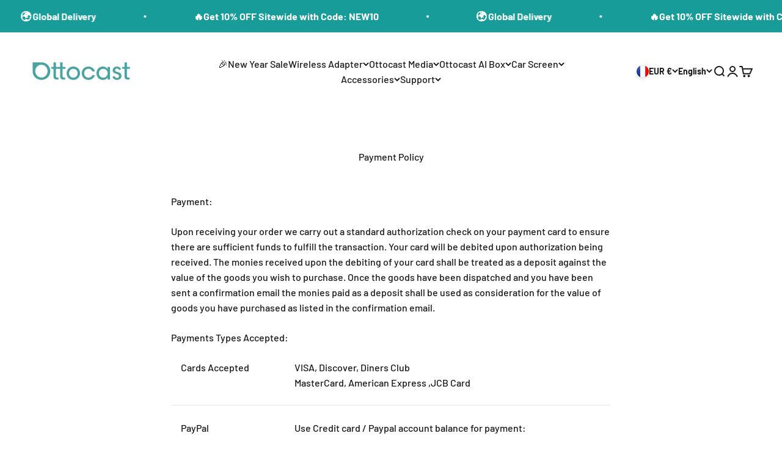

--- FILE ---
content_type: text/css
request_url: https://ottoscreen.com/cdn/shop/t/14/assets/custom.css?v=113013127627409546091765856168
body_size: 5664
content:
:root{--grid-gutter: var(--spacing-10);--line-height-compact: 1.2;--line-height-blog: 1.4;--color-grey-1: #979797;--color-grey-2: #dedede;--color-grey-3: #f2f2f2;--color-grey-3b: #fafafa;--color-grey-4: #475467;--color-light-teal: #9ce3d9;--color-dark-teal: #179c99;--color-red: #f34f4f;--font-size-large: 20px}.mega-menu__tabs{display:flex;width:100%;height:auto}.mega-menu__tabs-left{width:25%;padding:10px;display:flex;flex-direction:column;gap:10px}.mega-menu__tabs-left button{border:none;cursor:pointer}.mega-menu__tabs-left button.active,.mega-menu__tabs-left button:hover,.mega-menu__tabs-left .sub-link:hover{background:#fbfbfb}.mega-menu__tabs-left .sub-link{display:flex;align-items:center;gap:20px}.mega-menu__tabs-left .sub-link.no-img{padding:18px 0;border-top:1px solid #fbfbfb;border-bottom:1px solid #fbfbfb}.mega-menu__tabs-left .sub-link img{width:64px;object-fit:cover}.mega-menu__tabs-right-wrapper{width:75%}.mega-menu__tabs-right{width:100%;padding:20px;display:none;background:#fff}.mega-menu__tabs-right ul{display:flex;flex-wrap:wrap;gap:20px;margin-top:20px}.mega-menu__tabs-right ul li{width:230px;line-height:var(--line-height-compact)}.mega-menu__tabs-right.active{display:block}.mega-menu__tabs-content{display:flex;justify-content:space-between;align-items:center;margin-bottom:30px}ul.mega-menu__tabs-items li img{height:230px;width:230px;margin-bottom:16px;object-fit:cover}.mega-menu__tabs-content-grid{display:flex;flex-wrap:wrap;gap:40px}.mega-menu__tabs-content-grid-item{width:calc(33.333% - 40px)}.mega-menu__tabs-content-grid-item a{display:flex;align-items:center;gap:20px;padding:8px;background:#fbfbfb}.mega-menu__tabs-content-grid-item img{width:45px;height:45px}.mega-menu__tabs-title{width:80%}.mega-menu__tabs-title h2{font-size:24px;font-weight:400;text-transform:uppercase;margin-bottom:20px;text-align-last:left}.mega-menu__tabs-btn-compare .button{display:flex;align-items:center;gap:16px;padding:12px 24px;background:#179c99;color:#fff;border-radius:8px;width:max-content}.mega-menu__nav{column-gap:30px}.mega-menu__nav .mega-menu__nav-links{position:relative;padding-right:30px;width:210px}.mega-menu__nav .mega-menu__nav-links:after{content:"";border-right:1px solid #00000014;height:360px;position:absolute;right:0;transform:translate(-50%)}.navigation-promo__title{margin-bottom:20px}.navigation-promo img{margin-bottom:14px}.navigation-promo p{font-size:16px}.section-breadcrumbs{padding-top:30px;padding-bottom:0}.breadcrumbs{color:#888}.breadcrumbs ol{list-style-type:none;margin:0;padding:0}.breadcrumbs li{display:inline-flex;align-items:center}.breadcrumbs a{text-decoration:none}.breadcrumbs a:hover{text-decoration:underline}.breadcrumbs li:not(:last-child):after{content:"/";display:inline-block;padding-left:3px;speak:none;vertical-align:middle}.breadcrumbs [aria-current=page]{color:inherit;font-weight:400;text-decoration:none}.breadcrumbs [aria-current=page]:hover,.breadcrumbs [aria-current=page]:focus{text-decoration:underline}.compatibility-link-wrapper{background-color:var(--color-light-teal);border-radius:10px;padding:25px;display:flex;column-gap:30px;justify-content:space-between}.compatibility-link-wrapper .circle-arrow{transform:rotate(-90deg)}.grid{display:flex;flex-wrap:wrap;gap:20px}.grid-section__header{text-align:center;margin-bottom:40px}.grid-section__header img{margin:0 auto 30px}.grid-section__header h2{font-family:BasicSans;font-size:35px;font-weight:400;line-height:var(--line-height-compact)}.grid__item{position:relative}.grid-section__header-desc{color:var(--color-grey-1);margin-top:9px;line-height:var(--line-height-compact)}.grid-section__header--inline{align-items:center;display:flex;justify-content:space-between}.grid-section__header-desc--large{font-size:20px}.grid-section__header-intro{font-size:16px;margin-bottom:0}.grid__item img{width:100%;height:auto;object-fit:cover}.grid-section .button{margin-top:40px}.grid__item--full{flex:0 0 100%}.grid__item--half{flex:0 0 calc(50% - 10px)}.grid__item--third{flex:0 0 calc(33.3% - (40px / 3))}.grid__item--sixty{flex:0 0 calc(60% - 10px)}.grid__item--forty{flex:0 0 calc(40% - 10px)}@media (min-width: 769px){.grid-section.has-swiper .swiper-control{display:none}}@media (max-width: 768px){.grid__item--full,.grid__item--half,.grid__item--third,.grid__item--sixty,.grid__item--forty{flex:0 0 100%}.grid-section.has-swiper .grid__item-content{margin-bottom:0;text-align:center}.grid-section.has-swiper .swiper-control{margin-bottom:30px}}.grid__item-content{position:relative;text-align:var(--grid-text-alignment)}.grid__item-content h3{font-size:48px;font-weight:700}.grid__item-content h4{font-size:24px;font-weight:400;margin-top:16px;margin-bottom:10px;line-height:var(--line-height-compact)}.grid__item-content p{margin:0;font-size:16px;color:#262626a6;font-weight:400;line-height:var(--line-height-compact);text-wrap:balance}.grid-section--large-descriptions .grid__item-content p{font-size:20px}.grid__item-content.grid__item-content--overlap{position:absolute;top:0;bottom:0;right:0;left:0;width:100%;padding:2vw 30px}.grid__item-content.grid__item-content--overlap h3{margin-bottom:20px;font-size:35px;font-weight:600;line-height:1}.grid__item-content.grid__item-content--overlap h3 strong{font-weight:700}.grid__item-content.grid__item-content--overlap p{margin:5px 0 0;font-size:16px}.grid__item-content.grid__item-content--overlap h3,.grid__item-content.grid__item-content--overlap p{color:#fff}@media screen and (max-width: 1000px){.grid__item-content.grid__item-content--overlap{padding:20px 30px}.grid__item-content.grid__item-content--overlap h3{font-size:25px;margin-bottom:10px}}@media screen and (max-width: 768px){.grid__item img{min-height:250px}}@media screen and (max-width: 699px){.grid__item-content:not(.grid__item-content--overlap){margin-bottom:30px}.grid__item-content.grid__item-content--overlap{padding:10px 20px}.grid__item-content h4{font-size:25px}.grid__item-content p{font-size:14px}.grid-section__header h2{font-size:24px}.grid__item-content h3{font-size:24px;margin-top:8px}.grid__item-content.grid__item-content--overlap p{font-size:14px}.grid-section__header img{max-width:320px;width:100%;margin-bottom:15px}.grid-section__header .grid-section__header-title__large{font-size:20px}.grid-section__header{margin-bottom:24px;flex-direction:column}}@media screen and (max-width: 450px){.grid__item-content h4{font-size:20px}}.addon-checkbox-wrapper{border:1px solid #d9d9d9;padding:20px;border-radius:10px;margin-bottom:20px;display:flex;align-items:center;gap:20px;justify-content:space-between}.addon-checkbox-icon{width:20px;height:20px;padding:3px 6px;background:#179c99;border-radius:50%;display:flex;justify-content:center;align-items:center;position:relative;margin-left:auto;transform:scale(1.3)}.addon-checkbox-icon svg{width:8px;height:auto}.addon-checkbox-tooltip{position:absolute;top:30px;left:-152px;background:#333;color:#fff;padding:10px;border-radius:5px;display:none;opacity:0;font-size:12px;font-weight:400;width:200px;z-index:1}.addon-checkbox-tooltip ul{padding:0;margin:0}.addon-checkbox-tooltip:after{content:"";position:absolute;top:-10px;left:50%;transform:translate(-50%);border:5px solid transparent;border-bottom-color:#333}.addon-checkbox-icon:hover .addon-checkbox-tooltip{display:block;opacity:1}.add-ons-blocks h4{font-size:15px;font-weight:400;margin-bottom:20px;text-transform:uppercase}@media screen and (max-width: 500px){.addon-checkbox-wrapper img{min-width:60px}}.shopify-section--newsletter .input{border-color:#eef1f2}.about-us-intro strong{color:#1a1a1a}.reasons-logos{padding-top:10px}.reasons-logos .multi-column{display:flex}.reasons-logos img{height:65px}@media (max-width: 900px){.reasons-logos .multi-column{flex-wrap:wrap}}.background-wrap{background-position:center bottom;background-repeat:no-repeat;background-size:100% auto}.background-wrap .shopify-section{background:transparent}.about-us-reasons{padding-top:7vw}@media (max-width: 700px){.about-us-reasons.background-wrap{background-size:160% auto}}.future-of-driving{min-height:50vw;display:grid;align-items:center;text-wrap:balance}@media (max-width: 700px){.future-of-driving{min-height:90vw}}.collapsible-image-section{width:100%;overflow:hidden;font-family:BasicSans}.collapsible-image-section .collapsibles-column{background:#f0f0f0;margin:0;padding:24px;height:auto;border-radius:20px;display:flex;flex-direction:column;justify-content:center;align-items:flex-start;width:520px}.collapsibles-column__description p{margin:20px 0 28px;color:#3c4043;font-weight:400;line-height:1.1}.collapsibles-column h2{font-family:BasicSans;color:#3c4043}.collapsible-btn .title-text{font-weight:700;color:#3c4043}.collapsible-image-section.side-by-side .collapsible-image__inner{display:flex}.collapsible-image-section.side-by-side .collapsibles-column{padding:60px 80px;border-radius:0 20px 20px 0}.collapsible-image__inner .column{width:50%}.image-column img{width:100%;height:100%;object-fit:cover;display:block;border-radius:20px 0 0 20px}.collapsible-image-section.overlay-layout{padding:60px 0 0}.overlay-layout .image-wrapper{position:relative}.overlay-layout .image-wrapper img{width:100%;height:100%;object-fit:cover;object-position:center center;display:block;position:absolute;top:0;left:0;right:0;bottom:0;display:none}.overlay-layout .image-wrapper img.collapsible-image__desktop{object-position:45% center}.overlay-collapsibles{display:flex;align-items:center;max-width:var(--page-width);margin:auto;padding:5rem;position:relative;z-index:1}.collapsible-item{width:100%;margin-bottom:15px;overflow:hidden;color:#3c4043}.collapsible-btn{display:flex;justify-content:space-between;align-items:center;width:100%;border:none;padding:15px 0;text-align:left;font-size:20px;cursor:pointer;background:transparent;color:#000}.collapsible-btn:hover{background:transparent;color:#000}.collapsible-btn .arrow{transition:transform .35s ease}.collapsible-btn.active .arrow{transform:rotate(180deg)}.collapsible-content{max-height:0;overflow:hidden;transition:max-height .35s ease}.collapsible-content p{font-weight:400}.collapsible-content.open{max-height:300px}@media screen and (min-width: 750px){.overlay-layout .image-wrapper img.collapsible-image__desktop{display:block}}@media screen and (max-width: 749px){.collapsible-image-section.overlay-layout{padding:0}.overlay-collapsibles{padding:40px 30px}.collapsible-image-section.side-by-side .collapsible-image__inner{flex-wrap:wrap;height:auto}.collapsible-image__inner .column{width:100%}.image-column img{height:300px;border-radius:20px 20px 0 0}.collapsible-image-section.side-by-side .collapsibles-column{padding:24px 16px;border-radius:0 0 20px 20px}.overlay-layout .image-wrapper img.collapsible-image__mobile{height:100%;object-fit:cover;display:block}}.slider-tab{width:100%;overflow:hidden!important}.collapsible-image-section h2{line-height:1.1}.collapsible-image-section .image-column>img{aspect-ratio:1}.collapsible-image-section .title-text{line-height:1.1}.collapsible-image-section .collapsibles-column h2{font-size:35px;font-weight:600}.collapsible-image-section .collapsibles-column__description p{font-size:16px}@media (max-width: 900px){.collapsible-image-section .collapsible-image__inner{flex-direction:column}.collapsible-image-section .image-column>img{aspect-ratio:auto}.collapsible-image-section .collapsible-image__inner .column{width:100%!important}.collapsible-image-section .collapsible-image__inner .image-column img{border-radius:20px 20px 0 0!important}.collapsible-image-section .collapsible-image__inner .collapsibles-column{border-radius:0 0 20px 20px!important}}@media (max-width: 700px){.collapsible-image-section .collapsible-image__inner .collapsibles-column{padding:40px 20px!important}.collapsible-image-section .collapsibles-column h2{font-size:24px}.collapsible-image-section .collapsibles-column__description p{font-size:14px}.collapsible-image-section .collapsible-btn{font-size:16px}}[id*=breadcrumbs_section]+.shopify-section--image-with-text-overlay .section{padding-top:20px}.shopify-section--text-by-image-on-bg{position:relative;overflow:hidden;margin-top:20px;margin-bottom:20px}.shopify-section--text-by-image-on-bg .section{padding-top:0;padding-bottom:0}body .text-by-image-on-bg{position:absolute;width:100%;top:0;height:100%}body .text-by-image-on-bg__content{max-width:none;width:100%;display:grid;grid-template-columns:auto 1fr;column-gap:30px;position:relative;z-index:1;padding:calc(30px + 1vw) 0;align-items:center}body .text-by-image-on-bg__text{max-width:500px;padding:calc(30px + 2vw) 0}body .text-by-image-on-bg__text p,body .text-by-image-on-bg__text ul{line-height:var(--line-height-compact)}body .text-by-image-on-bg__image{min-height:50px;display:flex;justify-content:flex-end;align-items:center;padding-right:25px}body .text-by-image-on-bg__image img{width:100%;max-width:730px;min-width:300px}@media (max-width: 1250px){body .text-by-image-on-bg__image{padding:0}}@media (max-width: 749px){body .text-by-image-on-bg__content{grid-template-columns:1fr}body .text-by-image-on-bg__text{max-width:none;display:contents}body .text-by-image-on-bg__content .text-by-image-on-bg__text .h1{grid-row:1;margin-bottom:30px;text-align:center;font-size:24px;font-weight:700}body .text-by-image-on-bg__text .prose h3{font-size:24px;text-align:center}body .text-by-image-on-bg__image{grid-row:2;justify-content:center}body .text-by-image-on-bg__image img{width:80vw;min-width:auto}body .text-by-image-on-bg__text .prose{grid-row:3}}.shopify-section--comparison-table .h2{font-size:50px}.shopify-section--comparison-table .feature-chart__view-button-container .button{background-color:var(--color-dark-teal);color:#fff}.sticky-anchor-outer{height:70px}.sticky-anchor{z-index:1000;background-color:#12121222;width:100%;backdrop-filter:blur(10px);-webkit-backdrop-filter:blur(10px);border:1px solid rgba(255,255,255,.3);box-shadow:0 2px 4px #0000001a;overflow:scroll;scrollbar-width:none;-ms-overflow-style:none}.sticky-anchor::-webkit-scrollbar{display:none}.sticky-anchor.fixed{position:fixed;top:calc(var(--sticky-announcement-bar-enabled, 0) * var(--announcement-bar-height, 0px) + var(--sticky-header-enabled, 0) * var(--header-height, 0px));left:0;background-color:#c8c8c899}.sticky-anchor .anchor-links{padding:0 30px;display:flex;align-items:center;justify-content:center}.sticky-anchor__item{display:inline-block;padding:0}.sticky-anchor__link{text-decoration:none;color:#000000a6;font-weight:400;padding:22px;font-family:BasicSans;border-bottom:3px solid transparent;transition:all .3s ease;display:flex;min-width:max-content}.sticky-anchor--large-text .sticky-anchor__link{font-size:20px;padding:19px 40px}.sticky-anchor__link.active,.sticky-anchor__link:hover{border-bottom:3px solid #179c99;color:#000}@media screen and (max-width: 1450px){.sticky-anchor .anchor-links{justify-content:flex-start;padding:0 30px}}@media screen and (max-width: 749px){.sticky-anchor .anchor-links{display:none}}#hamburger-btn{padding:10px 0;display:none}.hamburger-menu{width:30px;height:25px;border:none;background-color:transparent;position:relative;cursor:pointer;z-index:100;margin:auto}.hamburger-menu:hover{background-color:transparent}.hamburger-menu .line{display:block;width:100%;height:3px;background-color:#333!important;margin:5px 0;transition:all .3s ease}.hamburger-menu.open .line1{transform:translateY(8px) rotate(45deg)}.hamburger-menu.open .line2{opacity:0}.hamburger-menu.open .line3{transform:translateY(-8px) rotate(-45deg)}@media (max-width: 749px){#hamburger-btn{display:block}.sticky-anchor-outer{height:auto}.anchor-links{display:none;flex-direction:column;text-align:center}.sticky-anchor{background:transparent;padding:0 1.5rem;box-shadow:none;margin-top:1rem;backdrop-filter:none;-webkit-backdrop-filter:none;border:none}.sticky-anchor__wrapper{background:#ddd;box-shadow:0 2px 4px #0000001a;border-radius:8px}.sticky-anchor.fixed{background:none}.sticky-anchor.open .anchor-links{display:flex;row-gap:10px;padding:20px 30px}.hamburger-menu{display:block}.sticky-anchor__link{padding:0}}.titles-desc-wrapper{display:flex;gap:80px}.title-desc-item{flex:1;padding:0 20px}.title-desc-section__title{margin-bottom:40px;padding-bottom:40px;border-bottom:1px solid #000;line-height:var(--line-height-compact);text-transform:uppercase}.title-desc-section__title>*{font-size:35px;font-weight:300}.title-desc-section__title strong{font-weight:700}.title-desc-section__description h5{font-size:24px;font-weight:700;margin-bottom:16px}.title-desc-section__description p{font-size:16px;font-weight:300;margin-bottom:16px;line-height:var(--line-height-compact)}.title-desc-section__description p strong{font-weight:700}.titles-desc-wrapper{margin-bottom:80px}@media screen and (max-width: 699px){.titles-desc-wrapper{flex-direction:column;gap:24px}.title-desc-item{padding:0}.titles-desc-wrapper{margin-bottom:40px}.title-desc-section__title{margin-bottom:16px;padding-bottom:16px}.title-desc-section__title>*{font-size:24px}.title-desc-section__description h5{font-size:18px}.title-desc-section__description p{font-size:12px}}.section-instagram-feed__heading{text-align:center;margin-bottom:40px}.section-instagram-feed img{aspect-ratio:1;object-fit:contain}.section-instagram-feed .swiper-slide{width:262px;flex-shrink:0}@media screen and (max-width: 699px){.section-instagram-feed .swiper-control [class*=swiper-button]{display:none!important}}.shopify-section--blog-posts .swiper-pagination{margin:-25px 0 20px}.swiper-control{position:relative;width:100%;display:flex;align-items:flex-end;margin-top:30px;justify-content:center;column-gap:15px}.swiper-pagination-bullets.swiper-pagination-horizontal{width:auto}.swiper-pagination-bullets.swiper-pagination{text-align:center;bottom:0;position:relative}.swiper-control .swiper-button-prev,.swiper-control .swiper-button-next{position:relative;color:var(--color-grey-1);height:20px}.swiper-control .swiper-button-prev:after,.swiper-control .swiper-button-next:after{display:none}.swiper-control .swiper-button-prev svg{transform:rotate(90deg)}.swiper-control .swiper-button-next svg{transform:rotate(-90deg)}.swiper-control .swiper-button-prev svg,.swiper-control .swiper-button-next svg{width:13px;height:13px;overflow:visible;color:#444}.swiper-pagination-bullet{background:#179c99;opacity:.3;transition:all .5s ease-in-out}.swiper-pagination-bullet.swiper-pagination-bullet-active{width:72px;border-radius:20px}.swiper-pagination-bullet-active{opacity:1}@media screen and (max-width: 749px){.swiper-control{margin:20px 0 0}}.compare-section{margin-top:50px;margin-bottom:50px}.compare-section h2{margin-bottom:0;font-size:50px;font-weight:400}.compare-section p{font-weight:400;color:#1a1a1a;margin-bottom:20px}.compare-table-wrap{min-height:.01%;overflow-x:auto;-webkit-overflow-scrolling:touch;scrollbar-width:none;-ms-overflow-style:none}.compare-table-wrap::-webkit-scrollbar{display:none}.compare-table{width:100%;border-collapse:collapse;margin:0 auto;table-layout:fixed;border:transparent}.compare-table th{border-bottom:1px solid #ddd;padding:15px 30px;vertical-align:top;text-align:left;border-width:0;font-weight:400}.compare-table td{text-align:left;padding:30px 30px 30px 0;vertical-align:middle;border-width:0;border-bottom:1px solid #ddd;line-height:var(--line-height-compact)}.compare-table tr:last-child td{border-bottom:transparent}.compare-table .product-info{display:flex;flex-direction:column;align-items:center}.compare-table .product-image{width:100%;max-width:150px;min-width:150px;margin-bottom:10px}.compare-table .product-title{display:block;font-size:20px;font-weight:400;margin-bottom:15px}.is-collection .compare-table .product-title{font-size:16px;font-weight:700}.compare-table .product-price{color:#1a1a1ab3}.compare-table .feature-label{font-weight:400;width:25%}.compare-table .feature-value{color:var(--color-grey-1)}.feature-value__content{display:flex}.compare-table .feature-value span{margin-right:15px;position:relative;top:2px}.compare-table .button__buy-now{padding:12px 20px;background:#179c99;color:#fff;width:100%;max-width:150px;margin-top:15px;display:block;border-radius:100px;text-align:center;font-size:16px}.compare-table .icon-xmark path{fill:#abe1d9}@media screen and (max-width: 749px){.compare-section h2{font-size:35px}.compare-section p{font-size:14px}.compare-table .product-title{font-size:16px}.compare-table .product-price{font-size:14px}.compare-table{table-layout:inherit;overflow-x:auto}.compare-table th{padding:15px 10px}.compare-table tr{padding-top:10px}.compare-table td{font-size:14px}.compare-table .feature-value{padding-bottom:14px}.compare-table .feature-label{position:sticky;left:10px}.compare-table .feature-value span{margin-right:5px}}@media screen and (max-width: 549px){.compare-table td{padding:5px}}.product-quick-add .line-through{color:var(--color-grey-1)}.section-titles-with .blocks{display:flex;column-gap:110px;margin-bottom:50px}.section-titles-with .blocks>*{width:50%}.section-titles-with .title{font-size:35px;font-weight:300;text-transform:uppercase;line-height:var(--line-height-compact);text-align:center;margin-bottom:40px;padding-bottom:40px;border-bottom:1px solid #000}.section-titles-with .title strong{font-weight:700}.title-with-description .desc>*{text-align:center}.title-with-description .desc p{font-size:16px;font-weight:300;margin-bottom:16px;line-height:var(--line-height-compact)}.title-with-description h4,.title-with-description h5{font-size:24px;font-weight:700;margin-bottom:16px}.title-with-features__items{display:grid;grid-template-columns:auto auto;column-gap:30px;row-gap:50px;margin-top:55px}.title-with-features__item{display:flex;column-gap:20px;align-items:center}.title-with-features__item img{min-width:20%}.title-with-features__item .text{font-size:24px;line-height:var(--line-height-compact);min-width:150px}.section-titles-with__button{margin-bottom:60px}@media screen and (max-width: 1000px){.section-titles-with .blocks{display:block}.section-titles-with .blocks>*{width:100%}.title-with-description{margin-bottom:60px}.section-titles-with .title{font-size:24px;margin-bottom:20px;padding-bottom:20px}.title-with-features__items{margin-left:auto;margin-right:auto;width:max-content;grid-template-columns:1fr 1fr;row-gap:30px;margin-top:30px}.title-with-description h4,.title-with-description h5{font-size:20px}.title-with-description .desc p{font-size:14px}.title-with-features__item{flex-direction:column}.title-with-features__item .text{font-size:16px;min-width:0;text-align:center}.title-with-features__item img{width:auto;margin-bottom:10px}}.block-content{flex:1;margin-bottom:100px}.block-content .h3{font-size:36px;margin-bottom:30px}.block-content{line-height:var(--line-height-compact)}.block-content .rich-text,.block-content .content-over-media,.block-content .accordion:not(:has(+.accordion)){margin-bottom:30px}.block-page-content{flex:1;margin-bottom:100px;line-height:var(--line-height-compact)}.block-page-content p,.block-page-content h1,.block-page-content h2,.block-page-content h3,.block-page-content h4{margin-bottom:25px}.block-page-content ul{list-style-type:disc;margin-left:20px}.block-page-content ul li{margin-bottom:10px}.block-page-content iframe{max-width:100%}@media screen and (max-width: 1000px){.section-sidenav-content .blocks{display:block}.block-sidenav{width:100%;margin-bottom:30px}.sidenav{border-top:none;position:static;top:auto;padding:0;display:flex}}@media screen and (max-width: 699px){.block-content .h3{font-size:24px}.sidenav a{font-size:16px}}.campaign-header{background-size:cover}.campaign-header .section{display:flex;column-gap:5vw;align-items:center}.campaign-header .text{max-width:640px;color:#fff}.campaign-header .media{flex:1}.campaign-header .media img{width:100%;box-shadow:0 4px 41px 33px #0003;border-radius:1.2vw}.campaign-header .media .campaign-header__link{display:none}.campaign-header__tag{background-color:var(--color-red);text-transform:uppercase;padding:10px 15px;border-radius:50px;font-size:14px;display:inline-block;margin-bottom:30px}.campaign-header__title{font-size:80px;color:#fff;line-height:1;margin-bottom:15px}.campaign-header__subtitle{font-size:24px;margin-bottom:30px}.campaign-header__desc{font-size:35px;margin-bottom:25px}.campaign-header__link{text-transform:uppercase;color:#fff;padding-block-start:16px;padding-block-end:16px;padding-inline-start:46px;padding-inline-end:46px}@media screen and (max-width: 1000px){.campaign-header .section{text-align:center;display:flex;flex-direction:column}.campaign-header .text{max-width:none;display:flex;flex-direction:column;justify-content:center;align-items:center}.campaign-header__tag{order:-2;font-size:12px;margin-bottom:10px}.campaign-header__title{font-size:40px;margin-bottom:15px}.campaign-header__subtitle{font-size:20px;margin-bottom:20px;order:-1}.campaign-header__desc{font-size:20px;margin-bottom:45px}.campaign-header .media img{margin-bottom:35px;max-width:50vw}.campaign-header .text .campaign-header__link{display:none}.campaign-header .media .campaign-header__link{display:inline-block}}@media screen and (max-width: 699px){.campaign-header__title{font-size:32px;margin-bottom:15px;text-wrap:balance}.campaign-header__subtitle{font-size:14px;margin-bottom:20px;order:-1}.campaign-header__desc{font-size:14px;margin-bottom:30px}.campaign-header .media img{max-width:60vw}}.coupons__header{margin-bottom:30px;display:flex;flex-wrap:wrap;align-items:center;column-gap:35px;row-gap:20px}.coupons{display:flex;column-gap:35px}.coupons .swiper-pagination{margin-top:20px}.coupon{width:50%;border-radius:20px;overflow:hidden}.coupon__img{width:100%}.coupon__text{background-color:var(--color-grey-3);padding:35px}.coupon__title{font-size:24px}.coupon__code{font-size:20px;color:var(--color-grey-1);display:flex;column-gap:12px;margin-bottom:30px;cursor:pointer}.coupon__button{background-color:var(--color-dark-teal)}#couponToast{position:fixed;bottom:20px;right:20px;background:#333;color:#fff;padding:30px;border-radius:6px;font-size:16px;opacity:0;transition:opacity .4s ease;z-index:9999}@media screen and (max-width: 699px){.coupons__header{justify-content:center;flex-direction:column}.coupons{flex-direction:column;row-gap:30px}.coupon{width:100%}.coupon__title{font-size:16px;margin-bottom:18px}.coupon__code{font-size:16px;margin-bottom:10px}.coupon__code__clipboard{transform:scale(.7);margin-top:-4px}}.simply-countdown{overflow:hidden;display:flex;flex-wrap:wrap;justify-content:center;column-gap:1px;border:1px solid var(--color-dark-teal);border-radius:6px;padding:0 10px 4px}.simply-countdown>.simply-section{width:65px;height:56px;padding:1.5rem;display:flex;align-items:center;justify-content:center;transition:all .3s cubic-bezier(.4,0,.2,1)}.simply-countdown>.simply-section>div{display:flex;flex-direction:column;line-height:1;align-items:center}.simply-countdown>.simply-section .simply-amount{font-size:24px;line-height:1.2}.simply-countdown>.simply-section .simply-word{font-size:12px;font-weight:500;color:var(--color-grey-1);text-transform:capitalize}.is-product .simply-countdown{margin-top:13px;border:1px solid rgba(0,0,0,.08);padding:8px 10px 14px}.is-product .simply-countdown>.simply-section .simply-amount{font-size:32px}@media screen and (max-width: 699px){.is-product .simply-countdown>.simply-section .simply-amount{font-size:24px}}.section-titled-carousel{padding-bottom:100px}.section-titled-carousel .section{padding-bottom:45px}.titled-carousel__header{display:flex;column-gap:30px;justify-content:space-between}.titled-carousel__heading{margin-bottom:15px}.titled-carousel__controls{display:flex;align-items:flex-start;column-gap:10px}.titled-carousel-prev,.titled-carousel-next{width:32px;height:32px}.titled-carousel-prev rect,.titled-carousel-next rect{fill:none}.titled-carousel-prev path,.titled-carousel-next path{fill:#000}.titled-carousel-prev:hover path,.titled-carousel-next:hover path{fill:#000}.titled-carousel-prev{transform:rotate(180deg)}.section-titled-carousel .titled-carousel__item{opacity:.3;transition:.5s}.titled-carousel__item.swiper-slide-active{opacity:1}.titled-carousel__item img{width:100%;margin-bottom:10px;border-radius:10px;overflow:hidden}.titled-carousel__item p{font-size:24px}.swiper.titled-carousel{padding:0 10px}@media screen and (max-width: 500px){.titled-carousel__controls{display:none}.titled-carousel__item p{font-size:16px}.titled-carousel__item img{min-height:200px;object-fit:cover}}.collection{margin-top:30px;grid-template-columns:var(--collection-sidebar-width) minmax(0,1fr)}.is-collection .content-over-media:before{display:none}.is-collection .breadcrumbs{margin-bottom:20px}.collection__top-bar{padding-bottom:15px;display:flex}.collection__facets{display:block}.sort-by-facet{padding:8px 18px;border-radius:20px;border:1px solid #000;align-items:center}.sort-by-facet .circle-chevron.group-hover\:colors:not([disabled]){background:transparent!important;color:#000!important}.series-links__title{margin-bottom:10px}.series-links li a{display:flex;align-items:center;column-gap:20px;padding:4px 0;margin-bottom:9px;text-transform:uppercase}.series-links li a.active{background-color:var(--color-grey-3b)}.series-links li img{display:flex;width:64px}.collection__filter-toggle{display:none}@media screen and (max-width: 1149px){.is-collection .shopify-section--text-with-icons .text-with-icons__item{justify-items:start;font-size:16px}.is-collection .shopify-section--text-with-icons .text-with-icons__item img{min-width:50px;margin-bottom:0}}@media screen and (max-width: 1000px){.collection{grid-template-columns:2;row-gap:5px}.collection__top-bar{grid-column:-2;align-items:flex-end;justify-self:end;width:max-content}.collection__facets{grid-column:1 / span 2;display:none}.collection__facets.is-visible{display:block}.collection__filter-toggle{grid-row:1;display:flex;column-gap:15px;align-items:center}.collection__filter-toggle:after{margin-top:4px}.collection__results{grid-column:1 / span 2;border-top:1px solid var(--color-grey-2);padding-top:30px}.collection__top-title,.collection__results-count{display:none}}@media screen and (max-width: 699px){.is-collection main{display:flex;flex-direction:column}.shopify-section--collection-banner{order:-1}.is-collection .section-breadcrumbs{padding-top:20px}.is-collection .section-breadcrumbs .breadcrumbs{margin-bottom:0}}.navigation-drawer .h3{font-size:18px;line-height:18px}.navigation-drawer .reversed-link{font-size:18px}.navigation-drawer .circle-chevron{position:relative;top:2px}.mobile-nav__collection{display:flex;column-gap:15px;align-items:center}.mobile-nav__collection-image{max-width:47px;aspect-ratio:1;object-fit:cover}.mobile-nav__collection-button{box-shadow:inset 0 0 0 2px var(--color-grey-1);background-color:transparent;color:#000;margin-left:auto;padding:8px 20px}@media screen and (min-width: 700px){.mobile-nav__collection-button{text-wrap:nowrap}}.panel__wrapper.collection_link .v-stack{grid-template-columns:repeat(2,1fr);column-gap:15px;row-gap:20px}.panel__wrapper.collection_link .v-stack li:first-child,.panel__wrapper section-header{grid-column:span 2}.mobile-nav__product{grid-column:span 1}.mobile-nav__product-image{margin-bottom:10px}.mobile-nav__product .reversed-link{font-size:15px;background:none;line-height:1.3;display:block;padding-right:5%}.accordion .plus-minus .icon-minus,.accordion[aria-expanded=true] .plus-minus .icon-plus{display:none;visibility:hidden}.accordion[aria-expanded=true] .plus-minus .icon-minus{display:block;visibility:visible}product-info__block-item[data-block-type=share-buttons] h4{color:#000;margin-bottom:10px}.product-info__badge-list .badge{font-size:12px}.extra-info-items{display:flex;color:var(--color-dark-teal);column-gap:40px;padding-left:10px;margin-bottom:30px}.extra-info-items__heading{margin-bottom:20px}.extra-info-item{display:flex;column-gap:12px}.extra-info-item p{margin:revert}.variant-picker .block-swatch{white-space:normal}@media screen and (min-width: 768px) and (max-width: 1450px){.sticky-anchor .anchor-links{justify-content:center}}.share-buttons__item{display:flex;align-items:center;gap:8px;width:auto;height:auto;flex-wrap:wrap}@media screen and (max-width: 767px){.share-buttons__item{gap:2px}}.product-info__share-buttons{display:flex}
/*# sourceMappingURL=/cdn/shop/t/14/assets/custom.css.map?v=113013127627409546091765856168 */


--- FILE ---
content_type: application/x-javascript; charset=utf-8
request_url: https://bundler.nice-team.net/app/shop/status/ottoscreen.myshopify.com.js?1768393402
body_size: -335
content:
var bundler_settings_updated='1686301876';

--- FILE ---
content_type: text/javascript
request_url: https://ottoscreen.com/cdn/shop/t/14/assets/custom.js?v=43930881844703333921762241514
body_size: -217
content:
document.addEventListener("DOMContentLoaded",function(){function setupMegaMenu(containerSelector){const container=document.querySelector(containerSelector);if(!container)return;const buttons=container.querySelectorAll(".tab-btn"),tabs=container.querySelectorAll(".mega-menu__tabs-right");buttons.length===0||tabs.length===0||(buttons.forEach(button=>{button.addEventListener("click",function(){buttons.forEach(btn=>btn.classList.remove("active")),this.classList.add("active"),tabs.forEach(tab=>tab.classList.remove("active"));const target=this.getAttribute("data-target"),targetTab=document.getElementById(target);targetTab&&targetTab.classList.add("active")})}),buttons.length>0&&tabs.length>0&&(buttons[0].classList.add("active"),tabs[0].classList.add("active")))}setupMegaMenu(".mega-menu__tabs");function setupBackgroundWrap(){const startMarker=document.querySelector("[data-background-wrap-start]"),endMarker=document.querySelector("[data-background-wrap-end]");if(!startMarker||!endMarker)return;const startSection=startMarker.closest(".shopify-section"),endSection=endMarker.closest(".shopify-section");if(!startSection||!endSection)return;const wrapper=document.createElement("div");wrapper.className="background-wrap";const customClass=startMarker.dataset.customClass;customClass&&wrapper.classList.add(customClass);const bgImage=startMarker.dataset.backgroundImage,bgColor=startMarker.dataset.backgroundColor;bgImage&&(wrapper.style.backgroundImage=`url(${bgImage})`),bgColor&&(wrapper.style.backgroundColor=bgColor),startSection.parentNode.insertBefore(wrapper,startSection);let current=startSection;for(;current;){const next=current.nextElementSibling;if(wrapper.appendChild(current),current===endSection)break;current=next}}setupBackgroundWrap()});
//# sourceMappingURL=/cdn/shop/t/14/assets/custom.js.map?v=43930881844703333921762241514


--- FILE ---
content_type: text/javascript
request_url: https://ottoscreen.com/cdn/shop/t/14/assets/custom.js?v=43930881844703333921762241514
body_size: -131
content:
document.addEventListener("DOMContentLoaded",function(){function setupMegaMenu(containerSelector){const container=document.querySelector(containerSelector);if(!container)return;const buttons=container.querySelectorAll(".tab-btn"),tabs=container.querySelectorAll(".mega-menu__tabs-right");buttons.length===0||tabs.length===0||(buttons.forEach(button=>{button.addEventListener("click",function(){buttons.forEach(btn=>btn.classList.remove("active")),this.classList.add("active"),tabs.forEach(tab=>tab.classList.remove("active"));const target=this.getAttribute("data-target"),targetTab=document.getElementById(target);targetTab&&targetTab.classList.add("active")})}),buttons.length>0&&tabs.length>0&&(buttons[0].classList.add("active"),tabs[0].classList.add("active")))}setupMegaMenu(".mega-menu__tabs");function setupBackgroundWrap(){const startMarker=document.querySelector("[data-background-wrap-start]"),endMarker=document.querySelector("[data-background-wrap-end]");if(!startMarker||!endMarker)return;const startSection=startMarker.closest(".shopify-section"),endSection=endMarker.closest(".shopify-section");if(!startSection||!endSection)return;const wrapper=document.createElement("div");wrapper.className="background-wrap";const customClass=startMarker.dataset.customClass;customClass&&wrapper.classList.add(customClass);const bgImage=startMarker.dataset.backgroundImage,bgColor=startMarker.dataset.backgroundColor;bgImage&&(wrapper.style.backgroundImage=`url(${bgImage})`),bgColor&&(wrapper.style.backgroundColor=bgColor),startSection.parentNode.insertBefore(wrapper,startSection);let current=startSection;for(;current;){const next=current.nextElementSibling;if(wrapper.appendChild(current),current===endSection)break;current=next}}setupBackgroundWrap()});
//# sourceMappingURL=/cdn/shop/t/14/assets/custom.js.map?v=43930881844703333921762241514
